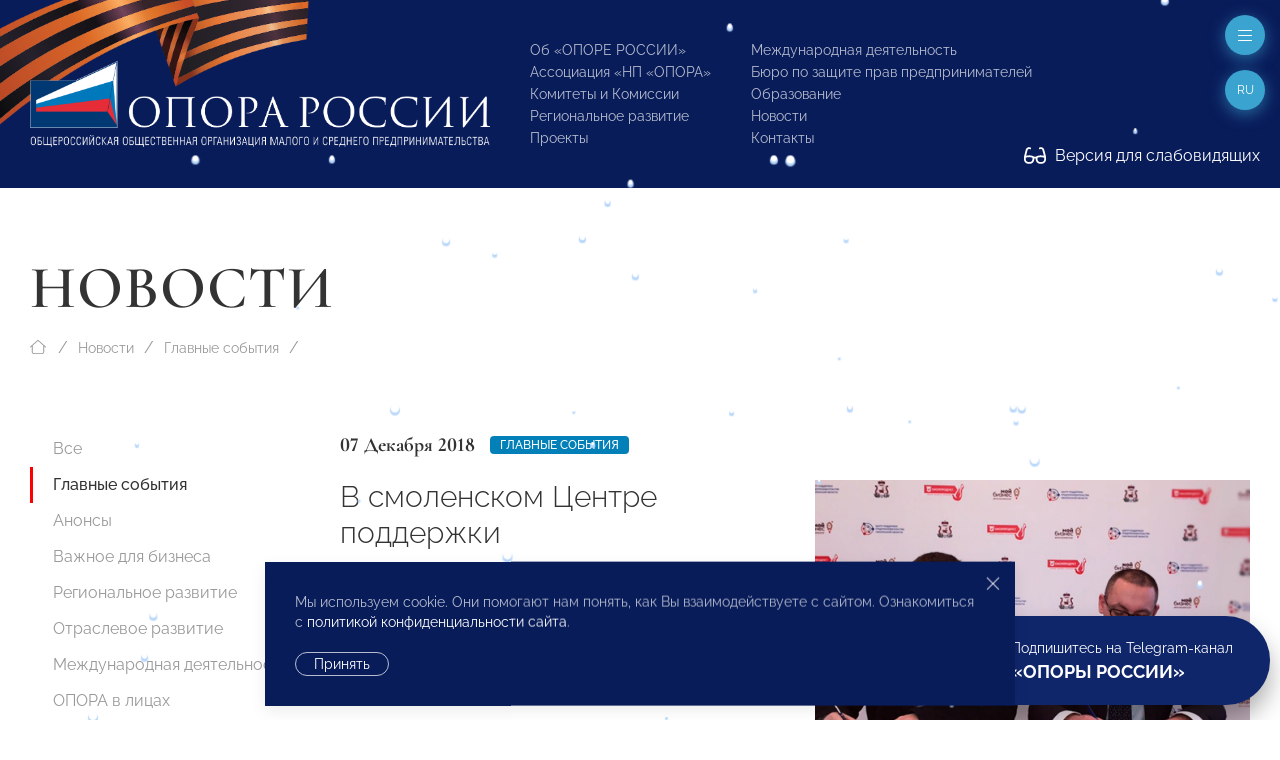

--- FILE ---
content_type: image/svg+xml
request_url: http://opora.ru/site/templates/images/_flips.svg
body_size: 689
content:
<?xml version="1.0" encoding="UTF-8" standalone="no"?>
<!DOCTYPE svg PUBLIC "-//W3C//DTD SVG 1.1//EN" "http://www.w3.org/Graphics/SVG/1.1/DTD/svg11.dtd">
<svg width="100%" height="100%" viewBox="0 0 957 955" version="1.1" xmlns="http://www.w3.org/2000/svg" xmlns:xlink="http://www.w3.org/1999/xlink" xml:space="preserve" xmlns:serif="http://www.serif.com/" style="fill-rule:evenodd;clip-rule:evenodd;stroke-linejoin:round;stroke-miterlimit:2;visibility:hidden;">
    <g transform="matrix(4.16667,0,0,4.16667,-564,-54)">
        <path d="M250,14.304C210.703,14.304 176.091,34.315 155.766,64.7L195.011,64.7C209.722,51.821 228.964,43.993 250,43.993C296.104,43.993 333.612,81.502 333.612,127.603C333.612,173.703 296.104,211.213 250,211.213C219.688,211.213 193.093,194.995 178.428,170.78L238.764,170.78L254.319,141.09L167.492,141.09C166.778,136.699 166.39,132.196 166.39,127.603C166.39,123.009 166.805,118.513 167.521,114.119L268.451,114.119L284.004,84.43L145.241,84.43C139.751,97.738 136.7,112.313 136.7,127.603C136.7,190.177 187.428,240.903 250,240.903C312.574,240.903 363.3,190.177 363.3,127.603C363.3,65.031 312.574,14.304 250,14.304Z" style="fill-rule:nonzero;"/>
    </g>
</svg>
